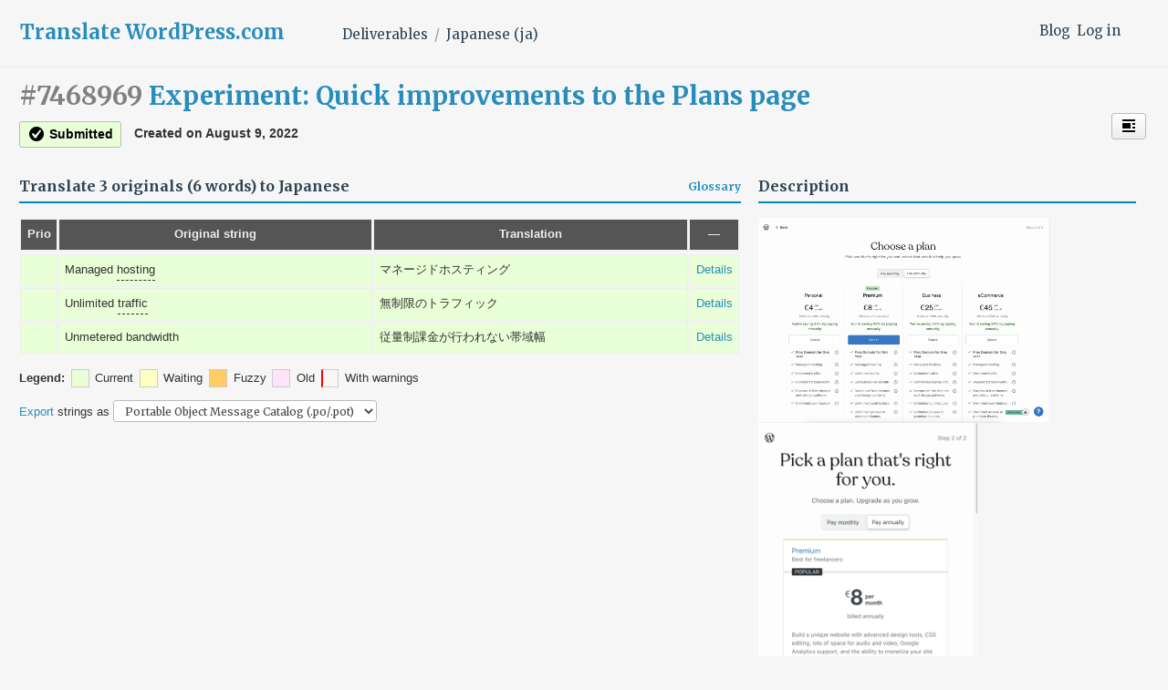

--- FILE ---
content_type: text/css;charset=utf-8
request_url: https://translate.wordpress.com/_static/??-eJzTLy/QTc7PK0nNK9EvyClNz8wr1k/PyS8pKEotLtaFiZQXJOfn6pZkpOam6heXVOak6iaXFpfk5+olFxfr6JNnBEivfa6tobmxhbmFuZmhZRYA+Wo0mQ==&cssminify=yes
body_size: 2620
content:
html,body,h1,h2,h3,h4,h5,h6,.site-title,.post-navigation .post-title, .author-title, .author-name {
	font-family: Merriweather, Georgia, "Times New Roman", Times, serif;
}

.wf-active .entry-title, .wf-active .post-type-archive-jetpack-testimonial .page-title, .wf-active h1, .wf-active .site-title {
	font-weight: bold;
}

.entry-meta {
	font-weight: normal;
}

.entry-title {
	font-size: 2.5rem;
}

body,.wf-active > body,button,input,select,textarea {
	font-weight: normal;
	font-size: 1.0625rem;
	line-height: 1.625;
	color: #444;
}

a:link,a:visited,h2 a:visited {
	color: #1e8cbe;
}

a.button-primary,button.button-primary,a.button-secondary,button.button-secondary {
	cursor: pointer;
	font-size: 13px;
	text-decoration: none;
	height: auto;
	line-height: 1;
	padding: 9px 14px;
	font-weight: 300;
	border: none;
	-moz-border-radius: 3px;
	-webkit-border-radius: 3px;
	-o-border-radius: 3px;
	-ms-border-radius: 3px;
	border-radius: 4px;
}

a.button-primary,button.button-primary {
	background: #00AADC;
	border-color: #0087BE;
	border-style: solid;
	border-width: 1px 1px 2px;
	box-shadow: none;
	color: #fff;
	cursor: pointer;
	display: inline-block;
	margin: 0 0 5px;
	outline: 0;
	overflow: hidden;
	font-weight: 600;
	text-overflow: ellipsis;
	text-decoration: none;
	vertical-align: top;
	box-sizing: border-box;
	font-size: 14px;
	line-height: 21px;
	-webkit-appearance: none;
	appearance: none;
	text-shadow: none;
}

a.button-primary,button.button-primary:hover {
	background: #00AADC;
	border-color: #005082;
	color: #FFF;
	text-shadow: none;
	-webkit-box-shadow: none;
	-moz-box-shadow: none;
	box-shadow: none;
}

a.button-primary:active,button.button-primary:active {
	border-color: #005082;
	box-shadow: 0 0 0 2px #78DCFA;
}

a.button-secondary,button.button-secondary {
	background: #F3F6F8;
	border-color: #C8D7E1;
	border-style: solid;
	border-width: 1px 1px 2px;
	color: #2E4453 !important;
	cursor: pointer;
	display: inline-block;
	margin: 0;
	outline: 0;
	overflow: hidden;
	font-weight: 600;
	text-overflow: ellipsis;
	text-decoration: none;
	text-shadow: none;
	vertical-align: top;
	box-sizing: border-box;
	font-size: 14px;
	line-height: 21px;
	-webkit-appearance: none;
	appearance: none;
	-webkit-box-shadow: none;
	-moz-box-shadow: none;
	box-shadow: none;
}

a.button-secondary:hover,button.button-secondary:hover {
	border-color: #A8BECE;
	color: #2E4453;
	background: #F3F6F8;
	text-shadow: none;
	-webkit-box-shadow: none;
	-moz-box-shadow: none;
	box-shadow: none;
}

a.button-secondary:hover,button.button-secondary:focus {
	border-color: #00AADC;
	box-shadow: 0 0 0 2px #78DCFA;
}

#wrapper a#logged-out-signup.button-secondary {
	vertical-align: middle;
	margin-left: 10px;
}

small,small a:link,small a:visited {
	color: #668eaa;
}

.widget_i18n_validators_widget h2 {
	color: #d54e21;
}

#site-navigation a:link,#site-navigation a:visited {
	color: #2e4453;
	font-weight: 400;
	font-size: .963rem;
}

blockquote {
	font-size: 1em;
	line-height: 1.5;
}

.entry-title {
	font-size: 2.1rem;
}

.entry-content h2 {
	font-size: 1.8rem;
}

.entry-content h3 {
	font-size: 1.6rem;
}

body.home .entry-title {
	font-size: 2.5rem;
}

.author-name {
	font-size: 1.375rem;
}

#content .entry-content img {
	box-shadow: 0 0 0 1px rgba(200,215,225,0.5);
}

#content .entry-content li img {
	margin: 12px 0;
}

#content .entry-content .wp-caption {
	max-width: 100%;
	margin: 12px 0 20px;
	-webkit-font-smoothing: antialiased;
	-moz-osx-font-smoothing: grayscale;
}

#content .entry-content .wp-caption img {
	max-width: 100%;
	height: auto;
}

#content .entry-content .wp-caption .wp-caption-text {
	line-height: 1.4;
	margin: 0;
	padding: 11px 15px;
	border: 0;
}

#content .entry-content .wp-caption.aligncenter {
	margin-left: auto;
	margin-right: auto;
}

#content .entry-content .alignleft {
	margin-right: 30px;
	margin-bottom: 20px;
	float: left;
}

#content .entry-content .alignright {
	margin-left: 30px;
	margin-bottom: 20px;
	float: right;
}

button {
	color: #fff;
}

button:hover {
	background-color: #00AADC;
}

.notranslate {
	color: #065177;
	font-family: monospace;
	font-size: .9em;
	font-weight: bold;
	background-color: #eee;
}

.notranslate.placeholder-tag {
	border: 1px solid #bbb;
	border-radius: 2px;
}

#gp-js-message {
	top: 35px;
	z-index: 10000;
}

.glossary-link-separator {
	float: right;
	margin: 0 0.35em;
	line-height: 1;
	vertical-align: middle;
}
.gp-bar {
	background: #0085be;
	color: white;
	height: 46px;
	font-size: 0.9em;
	left: 0;
	top: 0;
	z-index: 9998;
	-webkit-font-smoothing: subpixel-antialiased;
	box-shadow: inset 0 -2px rgba(0, 86, 132, 0.2);
	padding: 0 1em;
}

.breadcrumb {
	display: inline;
	background-color: transparent;
	border: 0;
	margin-left: 3em;
}

.breadcrumb li {
	text-shadow: none;
}

.gp-bar a, .gp-bar a:link,  .gp-bar a:visited {
	color: #fff;
}

#side-navigation a, #side-navigation a:link, #main-navigation a, #main-navigation a:link {
	color: #2e4453;
	font-weight: 400;
}

#side-navigation a:hover, #main-navigation a:hover {
	text-decoration: none;
}

.breadcrumb span.active {
	visibility: hidden;
}

.gp-bar a:hover {
	color: #fff;
	text-decoration: none;
}

body {
	background: #f1f1f1;
}

.gp-content {
	margin: 0;
	padding: 0 1.5em;
}

.gp-content h2 {
	font-size: 16px;
	padding: .5em 0;
	background-color: transparent;
}

.gp-content>h2 {
	margin: 1em 0;
	padding: .5em 0;
	border-bottom: 2px solid #0085BE;
}

.gp-content h3 {
	font-size: 16px;
	margin-top: 2em;
}

.gp-content>h3 {
	padding: .5em 1em;
}

.gp-content blockquote {
	font-size: 16px;
	border: 0;
	margin: .5em 0;
}


.gp-content>ul {
	margin-top: 2.5em;
}

.gp-content>ul>li {
	display: inline-block;
	width: 33%;
	height: 3em;
	text-align: center;
	font-size: 1.5em;
}

input.button, button,
input[type="button"],
input[type="reset"],
input[type="submit"] {
	text-decoration: none;
	font-size: 12px;
	line-height: 14px;
	padding: 3px 8px;
	border: 1px solid #bbb;
	color: #464646;
	border-radius: 3px;
	background-color: #f2f2f2; 
	background-image: -ms-linear-gradient(bottom, #ededed, #fff); 
	background-image: -moz-linear-gradient(bottom, #ededed, #fff); 
	background-image: -o-linear-gradient(bottom, #ededed, #fff); 
	background-image: -webkit-gradient(linear, left bottom, left top, from(#ededed), to(#fff)); 
	background-image: -webkit-linear-gradient(bottom, #ededed, #fff); 
	background-image: linear-gradient(bottom, #ededed, #fff); 
	text-shadow: #fff 0 1px 0;
	text-transform: none;
	margin: .3em .8em;
}

#submit {
	font-size: 1.2em;
	line-height: 1.2em;
}

input.button:hover, button:hover,
input[type="button"]:hover,
input[type="reset"]:hover,
input[type="submit"]:hover {
	background-color: #f2f2f2; 
	background-image: -ms-linear-gradient(top, #ededed, #fff); 
	background-image: -moz-linear-gradient(top, #ededed, #fff); 
	background-image: -o-linear-gradient(top, #ededed, #fff); 
	background-image: -webkit-gradient(linear, left top, left bottom, from(#ededed), to(#fff)); 
	background-image: -webkit-linear-gradient(top, #ededed, #fff); 
	background-image: linear-gradient(top, #ededed, #fff); 
	color: #000;
}

a, a:link, a:visited, .actionlist a, .actionlist a:link, .actionlist a:visited {
	color: #278dbc;
	text-decoration: none;
}

#project {
	margin-right: 1em;
}

#sub-projects h3 {
	margin-left: 1em;
}
#sub-projects dl {
	margin-left: 1.5em;
}

#translation-sets {
	margin-left:1em;
}

.with-sub-projects #translation-sets {
	margin-left: 0;
}

#sub-project-overview {
	margin-left: 1em;
}
.with-sub-projects #sub-project-overview {
	float: right;
	width: 100%;
}

.sub-projects-overview-table-column {
	width:10%;
}

ul a.edit, dt a.edit, span.active {
	background-color: #f1f1f1;
}

table, #legend {
	border-color: transparent;
	table-layout: auto;
	border: 0;
}
table.form-table {
	width: auto;
}
table.form-table th, table.form-table td {
	padding: .5em;
}

.paging {
	margin-right: 1em;
}

.clear.actionlist.secondary {
	margin: 0 0 1em 0;
}

.paging a, .paging span  {
	min-width: 2em;
	width: auto;
}

.notice, .warning {
	margin: 1em;
}

p.site-title {
	display: inline-block;
}
div.site-branding {
	width: 100%;
}
#main-navigation {
	display: inline-block;
	color: black;
}
#side-navigation {
	float: right;
	color: black;
}
#side-navigation a {
	display: inline-block;
	margin-right: .5em;
}
.paging a {
	border: none;
}

textarea {
	-webkit-appearance: textarea;
	-moz-appearance: textarea;
	cursor: text;
}
select {
	-webkit-appearance: menulist-button;
	-moz-appearance: menulist;
	width: auto;
	cursor: pointer;
}
textarea, select {
	background-color: #fff;
	font-size: 12px;
	line-height: 14px;
	padding: 3px 8px;
	border: 1px solid #bbb;
	color: #464646;
	border-radius: 3px;
}

input[type="text"],
input[type="email"],
input[type="url"],
input[type="password"],
input[type="search"],
input[type="number"],
input[type="tel"],
input[type="range"],
input[type="date"],
input[type="month"],
input[type="week"],
input[type="time"],
input[type="datetime"],
input[type="datetime-local"] {
	background: #fff;
	border: 1px solid #bbb;
}

input[type="text"]:focus,
input[type="email"]:focus,
input[type="url"]:focus,
input[type="password"]:focus,
input[type="search"]:focus,
input[type="number"]:focus,
input[type="tel"]:focus,
input[type="range"]:focus,
input[type="date"]:focus,
input[type="month"]:focus,
input[type="week"]:focus,
input[type="time"]:focus,
input[type="datetime"]:focus,
input[type="datetime-local"]:focus,
input[type="color"]:focus,
select:focus,
textarea:focus {
	background: #fff;
	outline: none;
}

input[type="checkbox"], input[type="radio"] {
	margin-right: .3em;
}

p.description {
	border-color: #ffa500;
	background-color: #ffee77;
	padding: .5em;
}

div.project-actions {
	background-color: white;
	padding: 1em 0;
	max-width: 40em;
}
div.project-actions ul li, ul.no-bullets li {
	list-style-type: none;
}
dt {
	margin-top: 1em;
	font-weight: normal;
}

p {
	margin-left: 0;
}
table.tablesorter-glotpress {
	padding: 0;
	background-color: transparent;
}

#locales-filter {
	width: 30em;
	margin-left: 1em;
}

dl.filters-expanded {
	float: none;
	background-color: transparent;
	padding-left: 0;
	margin-left: 0;
}

.recent-projects h3, .validates-projects h3 {
	clear: none;
}

.inactive.bubble {
	background-color: #c00;
}

.editor .copy {
	top: -40px;
}

.editor .copy::before {
	font-family: "Genericons";
	display: inline-block;
	content: "\f425";
	font-size: 16px;
	vertical-align: middle;
}
a.tag {
    background-color: steelblue;
    color: white;
    padding: .4em;
    border-radius: 4px;
    font-size: 85%;
}

#gp-footer {
	text-align: center;
	font-size: 85%;
	background-color: unset;
	color: black;
	margin: 1em;
	padding: 0.5em;
}

.goog-te-gadget .goog-te-combo {
	padding: 0;
}


--- FILE ---
content_type: text/css
request_url: https://translate.wordpress.com/wp-content/plugins/glotpress-plugins/gp-translation-helpers/css/translation-helpers.css?m=1492937190i&cssminify=yes
body_size: 308
content:
.editor td:first-child{min-width:600px}.editor td{vertical-align:top}#translations .translation-helpers{min-width:400px;padding:0;border:0;border-top:1px solid #eee}.translation-helpers h4{margin-bottom:0.5em;font-size:1.1em;padding:.25em .5em}.helpers-tabs{margin:0px;padding:0px;list-style:none;border-bottom:2px solid #ccc;white-space:nowrap}.helpers-tabs li{background:#eee;color:#222;display:inline-block;padding:10px 15px;cursor:pointer;margin:0 1px 0 0;border-top:1px solid #eee}.helpers-tabs li.current{background-color:transparent;margin:0 0 -2px -1px;border:1px solid #ccc;border-bottom:2px solid #f8ffec;font-weight:bold}.helpers-tabs li:first-child.current{border-left:0}.loading .helpers-tabs{padding-right:28px;background:transparent url(https://s0.wp.com/wp-content/mu-plugins/notes/images/loading.gif) no-repeat right 4px center;background-size:20px}.helper{overflow-y:scroll;max-height:800px;display:none;padding:1em;min-height:200px}.helper.current{display:block}.helpers-tabs li .count{display:inline-block;padding-left:4px;opacity:0.6}

--- FILE ---
content_type: text/plain
request_url: https://www.google-analytics.com/j/collect?v=1&_v=j102&a=1608844509&t=pageview&_s=1&dl=https%3A%2F%2Ftranslate.wordpress.com%2Fdeliverables%2Fja%2F7468969%2F&ul=en-us%40posix&dt=Experiment%3A%20Quick%20improvements%20to%20the%20Plans%20page%20%3C%20Deliverables%20%3C%20GlotPress&sr=1280x720&vp=1280x720&_u=IEBAAEABAAAAACAAI~&jid=610126749&gjid=1116106354&cid=234288213.1769001128&tid=UA-10673494-29&_gid=1024423197.1769001128&_r=1&_slc=1&z=2081558569
body_size: -453
content:
2,cG-R6BSWGM7L5

--- FILE ---
content_type: application/javascript
request_url: https://translate.wordpress.com/wp-content/plugins/glotpress-plugins/gp-translation-helpers/js/translation-helpers.js?m=1590065068i
body_size: 568
content:
$gp.translation_helpers=function(t){return{init:function(t){$gp.translation_helpers.table=t;$gp.translation_helpers.install_hooks()},install_hooks:function(){t($gp.translation_helpers.table).on("beforeShow",".editor",$gp.translation_helpers.hooks.initial_fetch).on("click",".helpers-tabs li",$gp.translation_helpers.hooks.tab_select)},initial_fetch:function(t){var e=t.find(".translation-helpers");if(e.hasClass("loaded")||e.hasClass("loading")){return}$gp.translation_helpers.fetch(false,t)},fetch:function(e,n){var i;if(n){i=n.find(".translation-helpers")}else{i=t(".editor:visible").find(".translation-helpers").first()}var a=i.closest("tr").attr("row");var s=$gp_translation_helpers_settings.th_url+a+"?nohc";if(e){s=s+"&helper="+e}i.addClass("loading");t.getJSON(s,function(e){i.addClass("loaded").removeClass("loading");t.each(e,function(e,n){jQuery('.helpers-tabs li[data-tab="'+e+'"]').find(".count").text("("+n.count+")");t("#"+e).find(".loading").remove();t("#"+e).find(".async-content").html(n.content)})})},tab_select:function(e){var n=e.attr("data-tab");e.siblings().removeClass("current");e.parents(".translation-helpers ").find(".helper").removeClass("current");e.addClass("current");t("#"+n).addClass("current")},hooks:{initial_fetch:function(){$gp.translation_helpers.initial_fetch(t(this));return false},tab_select:function(){$gp.translation_helpers.tab_select(t(this));return false}}}}(jQuery);jQuery(function(t){$gp.translation_helpers.init(t(".translations"));if(typeof window.newShowFunctionAttached==="undefined"){window.newShowFunctionAttached=true;var e=t.fn.show;t.fn.show=function(n,i){return t(this).each(function(){var a=t(this),s=function(){if(t.isFunction(i)){i.apply(a)}};a.trigger("beforeShow");e.apply(a,[n,s])})};if(typeof $gp.editor!=="undefined"){$previewRows=$gp.editor.table.find("tr.preview");if(1===$previewRows.length){$gp.editor.show($previewRows.eq(0))}}}});